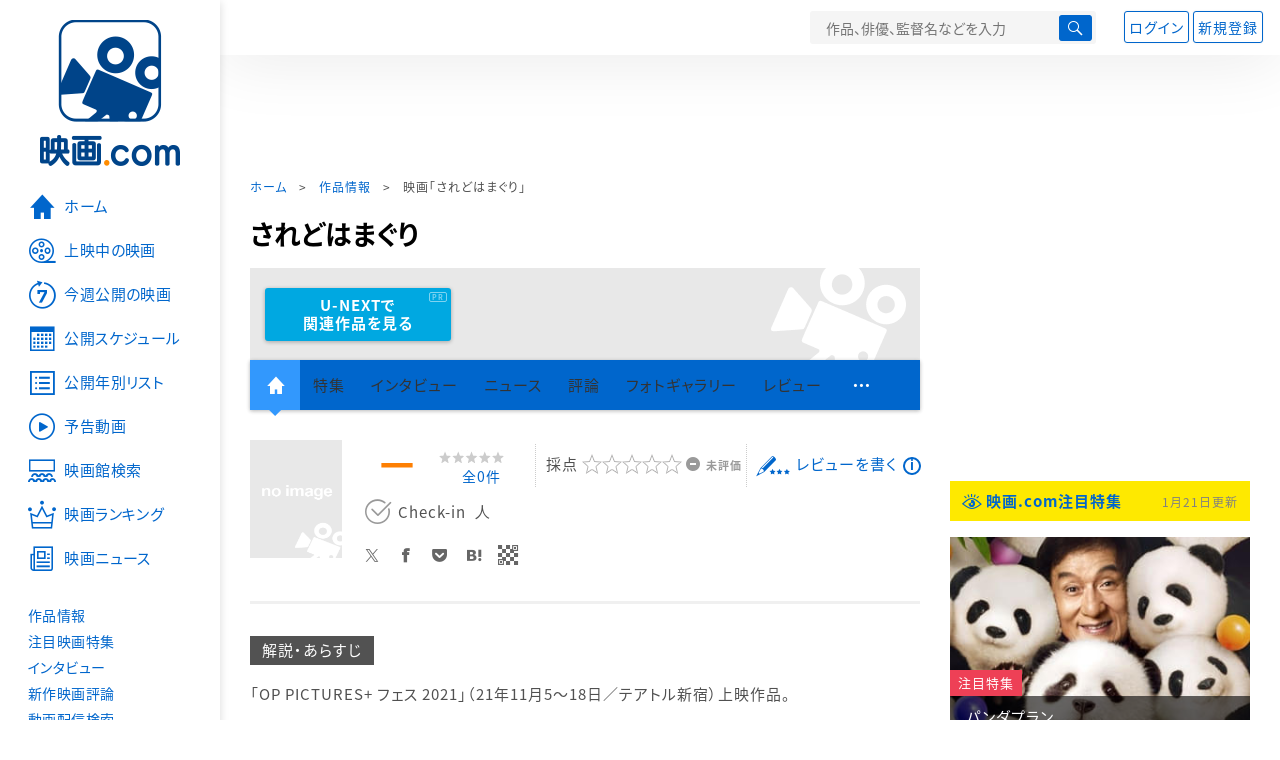

--- FILE ---
content_type: text/html; charset=utf-8
request_url: https://www.google.com/recaptcha/api2/aframe
body_size: 264
content:
<!DOCTYPE HTML><html><head><meta http-equiv="content-type" content="text/html; charset=UTF-8"></head><body><script nonce="vHn1YFu1ud8z5mum69Ebwg">/** Anti-fraud and anti-abuse applications only. See google.com/recaptcha */ try{var clients={'sodar':'https://pagead2.googlesyndication.com/pagead/sodar?'};window.addEventListener("message",function(a){try{if(a.source===window.parent){var b=JSON.parse(a.data);var c=clients[b['id']];if(c){var d=document.createElement('img');d.src=c+b['params']+'&rc='+(localStorage.getItem("rc::a")?sessionStorage.getItem("rc::b"):"");window.document.body.appendChild(d);sessionStorage.setItem("rc::e",parseInt(sessionStorage.getItem("rc::e")||0)+1);localStorage.setItem("rc::h",'1768995766744');}}}catch(b){}});window.parent.postMessage("_grecaptcha_ready", "*");}catch(b){}</script></body></html>

--- FILE ---
content_type: text/javascript; charset=UTF-8
request_url: https://yads.yjtag.yahoo.co.jp/tag?s=58476_279869&fr_id=yads_341033-0&p_elem=yads_listing&u=https%3A%2F%2Feiga.com%2Fmovie%2F95995%2F&pv_ts=1768995762160&cu=https%3A%2F%2Feiga.com%2Fmovie%2F95995%2F&suid=2eb728ec-8c44-4e6e-a144-bc77e4c541a1
body_size: 279
content:
yadsDispatchDeliverProduct({"dsCode":"58476_279869","patternCode":"58476_279869-309372","outputType":"js_responsive","targetID":"yads_listing","requestID":"aae4b024ccd4df1516da3ca2c62fca36","products":[{"adprodsetCode":"58476_279869-309372-337472","adprodType":3,"adURL":"https://yads.yjtag.yahoo.co.jp/yda?adprodset=58476_279869-309372-337472&cb=1768995763649&cu=https%3A%2F%2Feiga.com%2Fmovie%2F95995%2F&p_elem=yads_listing&pv_id=aae4b024ccd4df1516da3ca2c62fca36&suid=2eb728ec-8c44-4e6e-a144-bc77e4c541a1&u=https%3A%2F%2Feiga.com%2Fmovie%2F95995%2F"}]});